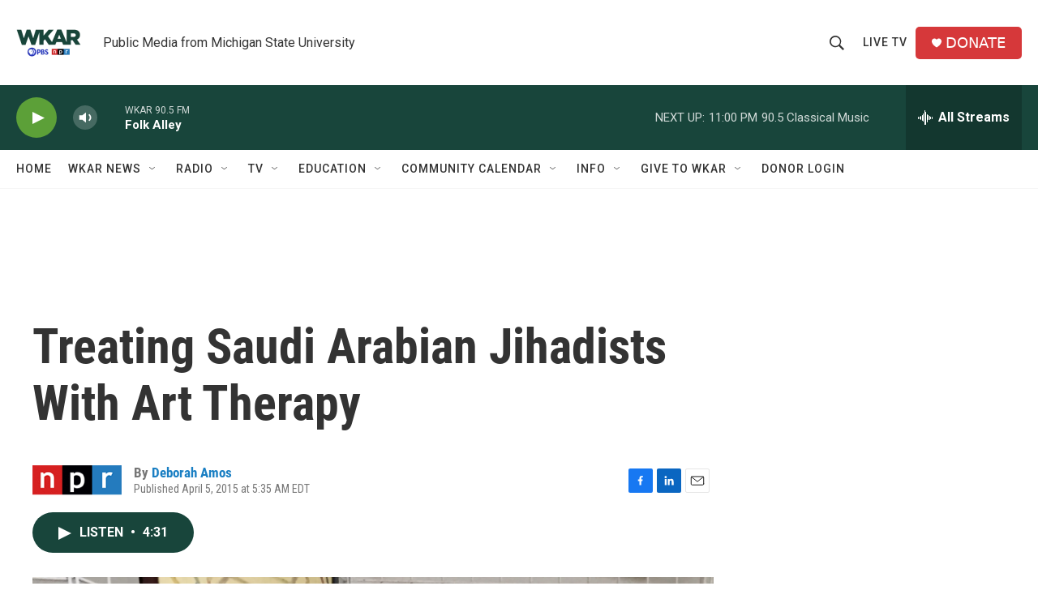

--- FILE ---
content_type: text/html; charset=utf-8
request_url: https://www.google.com/recaptcha/api2/aframe
body_size: 268
content:
<!DOCTYPE HTML><html><head><meta http-equiv="content-type" content="text/html; charset=UTF-8"></head><body><script nonce="yTz3eC1veMkfw9ICUC_tWQ">/** Anti-fraud and anti-abuse applications only. See google.com/recaptcha */ try{var clients={'sodar':'https://pagead2.googlesyndication.com/pagead/sodar?'};window.addEventListener("message",function(a){try{if(a.source===window.parent){var b=JSON.parse(a.data);var c=clients[b['id']];if(c){var d=document.createElement('img');d.src=c+b['params']+'&rc='+(localStorage.getItem("rc::a")?sessionStorage.getItem("rc::b"):"");window.document.body.appendChild(d);sessionStorage.setItem("rc::e",parseInt(sessionStorage.getItem("rc::e")||0)+1);localStorage.setItem("rc::h",'1768794208470');}}}catch(b){}});window.parent.postMessage("_grecaptcha_ready", "*");}catch(b){}</script></body></html>